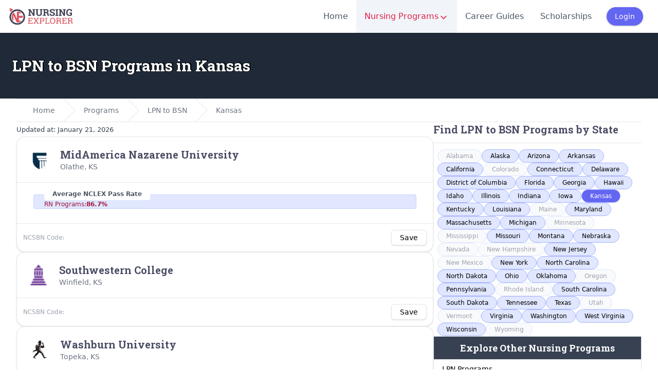

--- FILE ---
content_type: text/html; charset=utf-8
request_url: https://www.nursingexplorer.com/lpn-to-bsn/kansas
body_size: 8337
content:
<!DOCTYPE html>

<html lang="en">

<head>
  <meta charset="UTF-8" />

<meta name="viewport" content="width=device-width, initial-scale=1" />

<meta name="csrf-token" content="Ml69IQ6BRrQRsmIE14FjAVz7uV8kimOvet1hdzxl">

<title>LPN to BSN Programs in Kansas</title>

  <meta name="description" content="" />


  <link rel="canonical" href="https://www.nursingexplorer.com/lpn-to-bsn/kansas" />


<meta name="impact-site-verification" value="d21b9874-a4a3-4114-a85f-0b3b008a1cf0" />
<meta name="google-site-verification" content="FyTfWVi6hycpL9KAZS3iqllJiSPVFdTxCsVZr3EoVVo" />

<link rel="apple-touch-icon" sizes="180x180" href="/favicon/apple-touch-icon.png" />
<link rel="icon" type="image/png" sizes="32x32" href="/favicon/favicon-32x32.png" />
<link rel="icon" type="image/png" sizes="16x16" href="/favicon/favicon-16x16.png" />
<link rel="icon" type="image/svg+xml" href="/favicon/favicon.ico" />
<link rel="shortcut icon" href="/favicon/favicon.ico">
<link rel="manifest" href="/favicon/site.webmanifest" />
<meta name="msapplication-TileColor" content="#da532c" />
<meta name="theme-color" content="#ffffff" />
<meta name="mobile-web-app-capable" content="yes">

  <meta property="og:title" content="LPN to BSN Programs in Kansas" />
  <meta property="og:type" content="website" />
  <meta property="og:site_name" content="NursingExplorer" />
  <meta property="og:locale" content="en_US" />
  <meta property="fb:app_id" content="382430558495908" />

  <meta property="og:description" content="" />

  <meta property="og:url" content="https://www.nursingexplorer.com/lpn-to-bsn/kansas" />




  <meta name="twitter:title" content="LPN to BSN Programs in Kansas" />
  <meta name="twitter:site" content="@nursingexplorer" />

  <meta name="twitter:description" content="" />


<link rel="preload" as="style" href="https://www.nursingexplorer.com/build/assets/app-CfQYDv7g.css" /><link rel="preload" as="style" href="https://www.nursingexplorer.com/build/assets/tippy-BHH8rdGj.css" /><link rel="preload" as="style" href="https://www.nursingexplorer.com/build/assets/app-VPrDSsfO.css" /><link rel="modulepreload" as="script" href="https://www.nursingexplorer.com/build/assets/app-Dx4GhNDx.js" /><link rel="modulepreload" as="script" href="https://www.nursingexplorer.com/build/assets/tippy-Bs44mG4a.js" /><link rel="stylesheet" href="https://www.nursingexplorer.com/build/assets/app-CfQYDv7g.css" data-navigate-track="reload" /><link rel="stylesheet" href="https://www.nursingexplorer.com/build/assets/tippy-BHH8rdGj.css" data-navigate-track="reload" /><link rel="stylesheet" href="https://www.nursingexplorer.com/build/assets/app-VPrDSsfO.css" data-navigate-track="reload" /><script type="module" src="https://www.nursingexplorer.com/build/assets/app-Dx4GhNDx.js" data-navigate-track="reload"></script>
  <!-- Google tag (gtag.js) -->
<script async src="https://www.googletagmanager.com/gtag/js?id=G-PW68V8XD31"></script>
<script>
  window.dataLayer = window.dataLayer || [];

  function gtag() {
    dataLayer.push(arguments);
  }
  gtag('js', new Date());

  gtag('config', 'G-PW68V8XD31');
</script>
  <script defer data-domain="nursingexplorer.com"
  src="https://track.mapopia.com/js/script.file-downloads.hash.outbound-links.pageview-props.revenue.tagged-events.js">
</script>
<script>
  window.plausible = window.plausible || function() {
    (window.plausible.q = window.plausible.q || []).push(arguments)
  }
</script>
      <script async src="https://pagead2.googlesyndication.com/pagead/js/adsbygoogle.js?client=ca-pub-0309679384139834"
      crossorigin="anonymous"></script>
    <script type="text/javascript">
  (function(c, l, a, r, i, t, y) {
    c[a] = c[a] || function() {
      (c[a].q = c[a].q || []).push(arguments)
    };
    t = l.createElement(r);
    t.async = 1;
    t.src = "https://www.clarity.ms/tag/" + i;
    y = l.getElementsByTagName(r)[0];
    y.parentNode.insertBefore(t, y);
  })(window, document, "clarity", "script", "na92g18sz6");
</script>



<link href="https://cdn.jsdelivr.net/npm/pace-js@latest/pace-theme-default.min.css" rel="stylesheet" />
<script src="https://cdn.jsdelivr.net/npm/pace-js@latest/pace.min.js"></script>

<script type="text/javascript" src="https://www.esyoh.com/clients/js/widget.js?ver=3.0.0" id="esyoh-widget-js"></script>
  <style>
    .alignleft {
      float: left;
      margin: 1.5em;
    }

    .alignright {
      float: right;
      margin: 1.5em;
    }

    .aligncenter {
      display: block;
      margin-left: auto;
      margin-right: auto;
    }
  </style>
</head>


<body x-data="appData()" x-on:scroll.window="showBackToTop = window.pageYOffset >= 1000" class="font-sans">
  <nav class="bg-white w-full shadow fixed z-20" x-data="{ mobileMenuOpen: false }" @keydown.escape.prevent.stop="mobileMenuOpen=false">
  <div class="px-2">
    <div class="flex justify-between items-center h-16 mx-2">
      <a href="/">
        <img src="/img/logo.png" class="w-32 lazyload blur-up" />
      </a>
      <ul class="hidden lg:flex font-medium text-gray-600 h-full items-center">
        <li class="h-full"><a
            class="hover:text-rose-600 hover:bg-slate-100 h-full px-4 items-center flex
          
          "
            href="/">Home</a></li>
        <li x-data="{
            open: false,
            toggle() {
                this.open = !this.open
            },
            close(focusAfter) {
                this.open = false
                focusAfter && focusAfter.focus()
            }
        }" @keydown.escape.prevent.stop="close($refs.button)" class="h-full">
          <button x-ref="button" @click="open = !open" type="button" :aria-expanded="open"
            aria-controls="programs-menu"
            class="hover:text-rose-600 hover:bg-slate-100 h-full px-4 items-center flex
          text-rose-600 bg-slate-100
          ">
            <span class="flex w-full h-full gap-1 items-center">
              Nursing Programs
              <svg class="w-5 h-5 mt-1" xmlns="http://www.w3.org/2000/svg" width="24" height="24" viewBox="0 0 24 24"
  fill="none" stroke="currentColor" stroke-width="2" stroke-linecap="round" stroke-linejoin="round">
  <path d="m6 9 6 6 6-6" />
</svg>
            </span>
          </button>

          <div x-show="open" x-transition @click.outside="close($refs.button)" style="display:none;" id="programs-menu"
            class="absolute left-0 bg-white w-full min-h-96 shadow-md">
            <div class="max-w-7xl mx-auto py-6 px-4 sm:px-6 lg:pt-10 lg:pb-20 lg:px-8">

              <div class="text-sm text-gray-600 font-normal pb-6">
                Nursing Explorer provides a wide range of tools and resources to help you find the nursing program that
                best fits your needs. You can explore our database of programs by state or program type, search for a
                school by name, or use our proximity search tool to discover programs near your location.
              </div>

              <div class="flex gap-10">

                <div class="w-full sm:w-1/2 md:w-1/4">

                  <h4 class="text-lg font-medium tracking-wide text-gray-500 border-b-4 border-gray-200 pb-1.5 mb-2">
                    Entry Level Programs
                  </h4>

                  <ul class="flex flex-col text-sm font-medium text-gray-900 divide-y divide-gray-200 divide-dotted"
                    role="list">
                    <li><a class="flex p-1.5 items-center hover:bg-indigo-50 text-indigo-600" href="/lpn">LPN
                        Programs</a></li>
                    <li><a class="flex p-1.5 items-center hover:bg-indigo-50 text-indigo-600" href="/adn">ADN
                        Programs</a></li>
                    <li><a class="flex p-1.5 items-center hover:bg-indigo-50 text-indigo-600" href="/diploma">Diploma
                        Programs</a></li>
                    <li><a class="flex p-1.5 items-center hover:bg-indigo-50 text-indigo-600" href="/bsn">BSN
                        Programs</a></li>
                    <li><a class="flex p-1.5 items-center hover:bg-indigo-50 text-indigo-600"
                        href="/accelerated-bsn">Accelerated BSN</a></li>
                    <li><a class="flex p-1.5 items-center hover:bg-indigo-50 text-indigo-600"
                        href="/accelerated-msn">Direct Entry MSN</a></li>
                  </ul>
                </div>
                <div class="w-full sm:w-1/2 md:w-1/4 flex flex-col gap-6">

                  <div>
                    <h4 class="text-lg font-medium tracking-wide text-gray-500 border-b-4 border-gray-200 pb-1.5 mb-2">
                      Bridge Programs
                    </h4>

                    <ul class="flex flex-col text-sm font-medium text-gray-900 divide-y divide-gray-200 divide-dotted"
                      role="list">
                      <li><a class="flex p-1.5 items-center hover:bg-indigo-50 text-indigo-600" href="/lpn-to-adn">LPN
                          to ADN Programs</a></li>
                      <li><a class="flex p-1.5 items-center hover:bg-indigo-50 text-indigo-600" href="/lpn-to-bsn">LPN
                          to BSN Programs</a></li>
                      <li><a class="flex p-1.5 items-center hover:bg-indigo-50 text-indigo-600" href="/rn-to-bsn">RN to
                          BSN Programs</a></li>
                    </ul>
                  </div>

                  <div>
                    <h4 class="text-lg font-medium tracking-wide text-gray-500 border-b-4 border-gray-200 pb-1.5 mb-2">
                      Graduate Programs
                    </h4>

                    <ul class="flex flex-col text-sm font-medium text-gray-900 divide-y divide-gray-200 divide-dotted"
                      role="list">
                      <li><a class="flex p-1.5 items-center hover:bg-indigo-50 text-indigo-600" href="/masters">MSN
                          &amp; RN to MSN Programs</a></li>
                      <li><a class="flex p-1.5 items-center hover:bg-indigo-50 text-indigo-600" href="/doctoral">DNP
                          &amp; PhD Programs</a></li>
                    </ul>
                  </div>

                </div>
                <div class="w-full sm:w-1/2 md:w-1/4">

                  <div>
                    <h4 class="text-lg font-medium tracking-wide text-gray-500 border-b-4 border-gray-200 pb-1.5 mb-2">
                      Nursing Schools Search
                    </h4>

                    <ul class="flex flex-col text-sm font-medium text-gray-900 divide-y divide-gray-200 divide-dotted"
                      role="list">
                      <li><a class="flex p-1.5 items-center hover:bg-indigo-50 text-indigo-600" href="/schools">Search
                          by School Name</a></li>
                      <li><a class="flex p-1.5 items-center hover:bg-indigo-50 text-indigo-600" href="/states">Find
                          Schools by State</a></li>
                      <li><a class="flex p-1.5 items-center hover:bg-indigo-50 text-indigo-600" href="/programs">
                          Nursing Programs Near Me
                        </a></li>
                    </ul>
                  </div>

                </div>
              </div>

            </div>
          </div>

        </li>
        <li class="h-full"><a
            class="hover:text-rose-600 hover:bg-slate-100 h-full px-4 items-center flex
          
          "
            href="/careers">Career Guides</a>
        </li>
        <li class="h-full"><a
            class="hover:text-rose-600 hover:bg-slate-100 h-full px-4 items-center flex
          
          "
            href="/scholarships">Scholarships</a>
        </li>

                  <a class="font-medium text-sm border shadow rounded-full bg-indigo-500 text-white px-4 py-2 mx-3 flex items-center justify-center"
            href="/login">
            Login
          </a>
        
      </ul>
      <div class="flex items-center lg:hidden">

                  <a class="font-medium text-sm border shadow rounded-full bg-indigo-500 text-white px-4 py-2 mx-3 flex items-center justify-center"
            href="/login">
            Login
          </a>
        
        <button class=" hover:bg-gray-200 rounded-full w-10 h-10 hidden">
          <svg class="w-6 h-6" xmlns="http://www.w3.org/2000/svg" width="24" height="24" viewBox="0 0 24 24"
  fill="none" stroke="currentColor" stroke-width="2" stroke-linecap="round" stroke-linejoin="round">
  <circle cx="11" cy="11" r="8" />
  <path d="m21 21-4.3-4.3" />
</svg>
        </button>

        <button class="hover:bg-gray-200 rounded-full w-10 h-10 flex justify-center items-center"
          :aria-expanded="mobileMenuOpen" aria-controls="mobile-menu"
          @keydown.escape.prevent.stop="mobileMenuOpen = false" @click="mobileMenuOpen = ! mobileMenuOpen">
          <span x-show="!mobileMenuOpen">
            <svg class="w-6 h-6" xmlns="http://www.w3.org/2000/svg" width="24" height="24" viewBox="0 0 24 24"
  fill="none" stroke="currentColor" stroke-width="2" stroke-linecap="round" stroke-linejoin="round">
  <line x1="4" x2="20" y1="12" y2="12" />
  <line x1="4" x2="20" y1="6" y2="6" />
  <line x1="4" x2="20" y1="18" y2="18" />
</svg>
          </span>
          <span x-show="mobileMenuOpen">
            <svg class="w-6 h-6" xmlns="http://www.w3.org/2000/svg" width="24" height="24" viewBox="0 0 24 24"
  fill="none" stroke="currentColor" stroke-width="2" stroke-linecap="round" stroke-linejoin="round">
  <path d="M18 6 6 18" />
  <path d="m6 6 12 12" />
</svg>
          </span>
        </button>


      </div>
    </div>
    <div class="absolute inset-x-0 top-16 bg-white shadow-lg z-20 pt-4 overflow-y-scroll h-screen" style="display: none"
  x-show="mobileMenuOpen" @click.outside="mobileMenuOpen = false" id="mobile-menu">
  <ul role="list" class="divide-y divide-gray-200 h-full mb-64">
    <li>
      <a href="/" class="text-gray-900 flex items-center gap-2 px-6 py-3 text-sm font-medium">
        <svg class=" w-5 h-5 text-gray-400" xmlns="http://www.w3.org/2000/svg" width="24" height="24" viewBox="0 0 24 24"
  fill="none" stroke="currentColor" stroke-width="2" stroke-linecap="round" stroke-linejoin="round">
  <path d="m3 9 9-7 9 7v11a2 2 0 0 1-2 2H5a2 2 0 0 1-2-2z" />
  <polyline points="9 22 9 12 15 12 15 22" />
</svg>
        Home
      </a>
    </li>
    <li>
      <a href="/careers" class="text-gray-900 flex items-center gap-2 px-6 py-3 text-sm font-medium">
        <svg class=" w-5 h-5 text-gray-400" xmlns="http://www.w3.org/2000/svg" width="24" height="24" viewBox="0 0 24 24"
  fill="none" stroke="currentColor" stroke-width="2" stroke-linecap="round" stroke-linejoin="round">
  <path d="M12 11v4" />
  <path d="M14 13h-4" />
  <path d="M16 6V4a2 2 0 0 0-2-2h-4a2 2 0 0 0-2 2v2" />
  <path d="M18 6v14" />
  <path d="M6 6v14" />
  <rect width="20" height="14" x="2" y="6" rx="2" />
</svg>
        Careers Guides
      </a>
    </li>
    <li>
      <a href="/scholarships" class="text-gray-900 flex items-center gap-2 px-6 py-3 text-sm font-medium">
        <svg class=" w-5 h-5 text-gray-400" xmlns="http://www.w3.org/2000/svg" width="24" height="24" viewBox="0 0 24 24"
  fill="none" stroke="currentColor" stroke-width="2" stroke-linecap="round" stroke-linejoin="round">
  <path
    d="M3.85 8.62a4 4 0 0 1 4.78-4.77 4 4 0 0 1 6.74 0 4 4 0 0 1 4.78 4.78 4 4 0 0 1 0 6.74 4 4 0 0 1-4.77 4.78 4 4 0 0 1-6.75 0 4 4 0 0 1-4.78-4.77 4 4 0 0 1 0-6.76Z" />
  <path d="M16 8h-6a2 2 0 1 0 0 4h4a2 2 0 1 1 0 4H8" />
  <path d="M12 18V6" />
</svg>
        Scholarships Search
      </a>
    </li>
    <li>
      <a href="/nclex" class="text-gray-900 flex items-center gap-2 px-6 py-3 text-sm font-medium">
        <svg class=" w-5 h-5 text-gray-400" xmlns="http://www.w3.org/2000/svg" width="24" height="24" viewBox="0 0 24 24"
  fill="none" stroke="currentColor" stroke-width="2" stroke-linecap="round" stroke-linejoin="round">
  <path d="M8 3H2v15h7c1.7 0 3 1.3 3 3V7c0-2.2-1.8-4-4-4Z" />
  <path d="m16 12 2 2 4-4" />
  <path d="M22 6V3h-6c-2.2 0-4 1.8-4 4v14c0-1.7 1.3-3 3-3h7v-2.3" />
</svg>
        Nursing Exams
      </a>
    </li>
    <li>
      <a href="/programs" class="text-gray-900 flex items-center gap-2 px-6 py-3 text-sm font-medium">
        <svg xmlns="http://www.w3.org/2000/svg" width="24" height="24" viewBox="0 0 24 24" fill="none" stroke="currentColor"
  stroke-width="2" stroke-linecap="round" stroke-linejoin="round" class=" w-5 h-5 text-gray-400">
  <path
    d="M21.42 10.922a1 1 0 0 0-.019-1.838L12.83 5.18a2 2 0 0 0-1.66 0L2.6 9.08a1 1 0 0 0 0 1.832l8.57 3.908a2 2 0 0 0 1.66 0z" />
  <path d="M22 10v6" />
  <path d="M6 12.5V16a6 3 0 0 0 12 0v-3.5" />
</svg>
        Find Programs Near You
      </a>
    </li>
    <li>
      <a href="/schools" class="text-gray-900 flex items-center gap-2 px-6 py-3 text-sm font-medium">
        <svg class=" w-5 h-5 text-gray-400" xmlns="http://www.w3.org/2000/svg" width="24" height="24" viewBox="0 0 24 24"
  fill="none" stroke="currentColor" stroke-width="2" stroke-linecap="round" stroke-linejoin="round">
  <circle cx="12" cy="10" r="1" />
  <path d="M22 20V8h-4l-6-4-6 4H2v12a2 2 0 0 0 2 2h16a2 2 0 0 0 2-2" />
  <path d="M6 17v.01" />
  <path d="M6 13v.01" />
  <path d="M18 17v.01" />
  <path d="M18 13v.01" />
  <path d="M14 22v-5a2 2 0 0 0-2-2a2 2 0 0 0-2 2v5" />
</svg>
        Find Schools by Name
      </a>
    </li>
    <li>
      <div class="flex flex-col gap-4 p-3">
        <div class="w-full">

          <h4 class="text-sm font-medium tracking-wide bg-indigo-50 p-3 mb-2 text-gray-500 uppercase">
            Entry Level Programs
          </h4>

          <ul class="flex flex-col gap-1 text-sm font-medium text-gray-900" role="list">
            <li class="h-10"><a class="flex p-3 items-center hover:bg-indigo-50 transition ease-in-out duration-150"
                href="/lpn">LPN Programs</a></li>
            <li class="h-10"><a class="flex p-3 items-center hover:bg-indigo-50 transition ease-in-out duration-150"
                href="/adn">ADN Programs</a></li>
            <li class="h-10"><a class="flex p-3 items-center hover:bg-indigo-50 transition ease-in-out duration-150"
                href="/diploma">Diploma Programs</a></li>
            <li class="h-10"><a class="flex p-3 items-center hover:bg-indigo-50 transition ease-in-out duration-150"
                href="/bsn">BSN Programs</a></li>
            <li class="h-10"><a class="flex p-3 items-center hover:bg-indigo-50 transition ease-in-out duration-150"
                href="/accelerated-bsn">Accelerated BSN</a></li>
            <li class="h-10"><a class="flex p-3 items-center hover:bg-indigo-50 transition ease-in-out duration-150"
                href="/accelerated-msn">Direct Entry MSN</a></li>
          </ul>
        </div>
        <div class="w-full">

          <h4 class="text-sm font-medium tracking-wide bg-indigo-50 p-3 mb-2 text-gray-500 uppercase">
            Bridge Programs
          </h4>

          <ul class="flex flex-col gap-1 text-sm font-medium text-gray-900" role="list">
            <li class="h-10"><a class="flex p-3 items-center hover:bg-indigo-50 transition ease-in-out duration-150"
                href="/lpn-to-adn">LPN to ADN Programs</a></li>
            <li class="h-10"><a class="flex p-3 items-center hover:bg-indigo-50 transition ease-in-out duration-150"
                href="/lpn-to-bsn">LPN to BSN Programs</a></li>
            <li class="h-10"><a class="flex p-3 items-center hover:bg-indigo-50 transition ease-in-out duration-150"
                href="/rn-to-bsn">RN to BSN Programs</a></li>
          </ul>

        </div>
        <div class="w-full">

          <h4 class="text-sm font-medium tracking-wide bg-indigo-50 p-3 mb-2 text-gray-500 uppercase">
            Graduate Programs
          </h4>

          <ul class="flex flex-col gap-1 text-sm font-medium text-gray-900" role="list">
            <li class="h-10"><a class="flex p-3 items-center hover:bg-indigo-50 transition ease-in-out duration-150"
                href="/masters">MSN &amp; RN to MSN Programs</a></li>
            <li class="h-10"><a class="flex p-3 items-center hover:bg-indigo-50 transition ease-in-out duration-150"
                href="/doctoral">DNP &amp; PhD Programs</a></li>
          </ul>

        </div>
      </div>

    </li>
  </ul>
</div>
  </div>
</nav>
  <div class="pt-16">
      <div class="h-32 w-full bg-gray-800">
    <div class="max-w-7xl mx-auto py-6 sm:px-6 justify-left flex items-center h-full p-6">
      <h1 class="text-3xl font-bold text-white text-center txt-shadow">LPN to BSN Programs in Kansas</h1>
          </div>
  </div>
  <div class="max-w-7xl mx-auto px-4 sm:px-6 lg:pb-20 lg:px-8 flex flex-col gap-4">
    <div class="w-full">
      <nav class="bg-white border-y border-gray-200 lg:flex hidden" aria-label="Breadcrumb">
  <ol role="list" class="max-w-screen-xl w-full mx-auto px-4 flex space-x-4 sm:px-6 lg:px-8">
    <li class="flex">
      <div class="flex items-center">
        <a href="/" class="text-sm font-medium text-gray-500 hover:text-gray-700">
          Home
        </a>
      </div>
    </li>

          <li class="flex">
        <div class="flex items-center">
          <svg class="flex-shrink-0 w-6 h-full text-gray-200" viewBox="0 0 24 44" preserveAspectRatio="none"
            fill="currentColor" xmlns="http://www.w3.org/2000/svg" aria-hidden="true">
            <path d="M.293 0l22 22-22 22h1.414l22-22-22-22H.293z" />
          </svg>
          <a href="/programs" class="ml-4 text-sm font-medium text-gray-500 hover:text-gray-700">
            Programs
          </a>
        </div>
      </li>
          <li class="flex">
        <div class="flex items-center">
          <svg class="flex-shrink-0 w-6 h-full text-gray-200" viewBox="0 0 24 44" preserveAspectRatio="none"
            fill="currentColor" xmlns="http://www.w3.org/2000/svg" aria-hidden="true">
            <path d="M.293 0l22 22-22 22h1.414l22-22-22-22H.293z" />
          </svg>
          <a href="/lpn-to-bsn" class="ml-4 text-sm font-medium text-gray-500 hover:text-gray-700">
            LPN to BSN
          </a>
        </div>
      </li>
          <li class="flex">
        <div class="flex items-center">
          <svg class="flex-shrink-0 w-6 h-full text-gray-200" viewBox="0 0 24 44" preserveAspectRatio="none"
            fill="currentColor" xmlns="http://www.w3.org/2000/svg" aria-hidden="true">
            <path d="M.293 0l22 22-22 22h1.414l22-22-22-22H.293z" />
          </svg>
          <a href="/lpn-to-bsn/kansas" class="ml-4 text-sm font-medium text-gray-500 hover:text-gray-700">
            Kansas
          </a>
        </div>
      </li>
    
  </ol>
</nav>
      <div class="esy_widget_container"></div>
<script data-cfasync="false" type="text/javascript">
  document.addEventListener("DOMContentLoaded", function(event) {
    ESY.Widget({
      domain_id: 'nursingexplorer.com',
      widget_id: 873565
    });
  });
</script>
    </div>

    <div class="flex gap-4 lg:flex-row flex-col">

      <div class="w-full lg:w-8/12 flex flex-col gap-8">

        <div class="prose max-w-none">
                      <small>Updated at: January 21, 2026</small>
                    
        </div>

        <div class="flex flex-col gap-8">
                      <div class="w-full bg-white border rounded-2xl shadow hover:shadow-md transition duration-300 divide divide-y">

  <div class="flex items-center gap-2 p-2 px-6">
    <img src="/img/lqip.jpg" data-src="https://assets.nursingexplorer.com/logos/1146.webp" alt="MidAmerica Nazarene University"
      class="h-10 w-10 lazyload blur-up" />
    <div class="w-full flex flex-col p-5 py-3">
      <a href="https://www.nursingexplorer.com/schools/mnu">
        <h2 class="text-xl">
          MidAmerica Nazarene University
                  </h2>
      </a>
      <span class="text-sm text-gray-500">Olathe, KS</span>
    </div>
  </div>

      <div class="px-8 py-3 prose prose-h4:mt-0 max-w-none flex flex-col gap-3 text-[0.9em]">
              
                  <fieldset class="text-xs bg-indigo-100 border border-indigo-200 px-5 py-0 mb-4 rounded">
            <legend class="font-semibold text-gray-600 bg-white px-4 pb-1 pt-0.5 rounded"> Average NCLEX Pass Rate
            </legend>
            <ul class="list-none">
                                            <li class="text-rose-800 flex gap-3 items-center">
                  RN Programs:
                  <strong>86.7%</strong>
                </li>
                          </ul>
          </fieldset>
        
                  </div>
  
  <div class="p-3 flex w-full justify-between items-center">
    <div class="text-xs text-gray-400">
      <span>NCSBN Code: </span>
          </div>
    <button @click="goToLoginPage()" type="button"
    class="save_button shadow rounded-md font-medium bg-white px-4 py-1 text-sm flex-none hover:bg-indigo-500 hover:text-white border">
    Save
  </button>
  </div>

</div>
                      <div class="w-full bg-white border rounded-2xl shadow hover:shadow-md transition duration-300 divide divide-y">

  <div class="flex items-center gap-2 p-2 px-6">
    <img src="/img/lqip.jpg" data-src="https://assets.nursingexplorer.com/logos/155900.png" alt="Southwestern College"
      class="h-10 w-10 lazyload blur-up" />
    <div class="w-full flex flex-col p-5 py-3">
      <a href="https://www.nursingexplorer.com/schools/southwestern-college-winfield">
        <h2 class="text-xl">
          Southwestern College
                  </h2>
      </a>
      <span class="text-sm text-gray-500">Winfield, KS</span>
    </div>
  </div>

  
  <div class="p-3 flex w-full justify-between items-center">
    <div class="text-xs text-gray-400">
      <span>NCSBN Code: </span>
          </div>
    <button @click="goToLoginPage()" type="button"
    class="save_button shadow rounded-md font-medium bg-white px-4 py-1 text-sm flex-none hover:bg-indigo-500 hover:text-white border">
    Save
  </button>
  </div>

</div>
                      <div class="w-full bg-white border rounded-2xl shadow hover:shadow-md transition duration-300 divide divide-y">

  <div class="flex items-center gap-2 p-2 px-6">
    <img src="/img/lqip.jpg" data-src="https://assets.nursingexplorer.com/logos/156082.jpeg" alt="Washburn University"
      class="h-10 w-10 lazyload blur-up" />
    <div class="w-full flex flex-col p-5 py-3">
      <a href="https://www.nursingexplorer.com/schools/washburn-university">
        <h2 class="text-xl">
          Washburn University
                  </h2>
      </a>
      <span class="text-sm text-gray-500">Topeka, KS</span>
    </div>
  </div>

      <div class="px-8 py-3 prose prose-h4:mt-0 max-w-none flex flex-col gap-3 text-[0.9em]">
              
                  <fieldset class="text-xs bg-indigo-100 border border-indigo-200 px-5 py-0 mb-4 rounded">
            <legend class="font-semibold text-gray-600 bg-white px-4 pb-1 pt-0.5 rounded"> Average NCLEX Pass Rate
            </legend>
            <ul class="list-none">
                                            <li class="text-rose-800 flex gap-3 items-center">
                  RN Programs:
                  <strong>90.0%</strong>
                </li>
                          </ul>
          </fieldset>
        
                  </div>
  
  <div class="p-3 flex w-full justify-between items-center">
    <div class="text-xs text-gray-400">
      <span>NCSBN Code: </span>
          </div>
    <button @click="goToLoginPage()" type="button"
    class="save_button shadow rounded-md font-medium bg-white px-4 py-1 text-sm flex-none hover:bg-indigo-500 hover:text-white border">
    Save
  </button>
  </div>

</div>
                      <div class="w-full bg-white border rounded-2xl shadow hover:shadow-md transition duration-300 divide divide-y">

  <div class="flex items-center gap-2 p-2 px-6">
    <img src="/img/lqip.jpg" data-src="https://assets.nursingexplorer.com/logos/1358.webp" alt="Wichita State University"
      class="h-10 w-10 lazyload blur-up" />
    <div class="w-full flex flex-col p-5 py-3">
      <a href="https://www.nursingexplorer.com/schools/wichita-state-university">
        <h2 class="text-xl">
          Wichita State University
                  </h2>
      </a>
      <span class="text-sm text-gray-500">Wichita, KS</span>
    </div>
  </div>

      <div class="px-8 py-3 prose prose-h4:mt-0 max-w-none flex flex-col gap-3 text-[0.9em]">
              
                  <fieldset class="text-xs bg-indigo-100 border border-indigo-200 px-5 py-0 mb-4 rounded">
            <legend class="font-semibold text-gray-600 bg-white px-4 pb-1 pt-0.5 rounded"> Average NCLEX Pass Rate
            </legend>
            <ul class="list-none">
                                            <li class="text-rose-800 flex gap-3 items-center">
                  RN Programs:
                  <strong>91.0%</strong>
                </li>
                          </ul>
          </fieldset>
        
                  </div>
  
  <div class="p-3 flex w-full justify-between items-center">
    <div class="text-xs text-gray-400">
      <span>NCSBN Code: </span>
          </div>
    <button @click="goToLoginPage()" type="button"
    class="save_button shadow rounded-md font-medium bg-white px-4 py-1 text-sm flex-none hover:bg-indigo-500 hover:text-white border">
    Save
  </button>
  </div>

</div>
                    
        </div>

        <div id="closed_schools">
          <form x-init x-target="closed_schools" method="get" action="/lpn-to-bsn/kansas/closed">
            <button
              class="w-full bg-white text-gray-500 rounded-full p-3 font-semibold border-2 border-transparent hover:border-indigo-700">
              View closed schools and programs
            </button>
          </form>
        </div>

      </div>

      <div class="w-full lg:w-4/12">
        <div class="flex flex-col gap-10">
          <div>
  <h3 class="text-xl">Find LPN to BSN Programs by State</h3>
  <hr class="my-3">
  <div class="flex gap-2 flex-wrap px-2">
                  <span class="bg-gray-50 text-gray-400 border border-indigo-100 p-1 px-4 font-medium text-xs rounded-full cursor-default">
          Alabama
        </span>
                        <a href="/lpn-to-bsn/alaska" class="bg-indigo-100 border border-indigo-300 p-1 px-4 font-medium text-xs rounded-full hover:text-white hover:bg-indigo-500">
          Alaska
        </a>
                        <a href="/lpn-to-bsn/arizona" class="bg-indigo-100 border border-indigo-300 p-1 px-4 font-medium text-xs rounded-full hover:text-white hover:bg-indigo-500">
          Arizona
        </a>
                        <a href="/lpn-to-bsn/arkansas" class="bg-indigo-100 border border-indigo-300 p-1 px-4 font-medium text-xs rounded-full hover:text-white hover:bg-indigo-500">
          Arkansas
        </a>
                        <a href="/lpn-to-bsn/california" class="bg-indigo-100 border border-indigo-300 p-1 px-4 font-medium text-xs rounded-full hover:text-white hover:bg-indigo-500">
          California
        </a>
                        <span class="bg-gray-50 text-gray-400 border border-indigo-100 p-1 px-4 font-medium text-xs rounded-full cursor-default">
          Colorado
        </span>
                        <a href="/lpn-to-bsn/connecticut" class="bg-indigo-100 border border-indigo-300 p-1 px-4 font-medium text-xs rounded-full hover:text-white hover:bg-indigo-500">
          Connecticut
        </a>
                        <a href="/lpn-to-bsn/delaware" class="bg-indigo-100 border border-indigo-300 p-1 px-4 font-medium text-xs rounded-full hover:text-white hover:bg-indigo-500">
          Delaware
        </a>
                        <a href="/lpn-to-bsn/district-of-columbia" class="bg-indigo-100 border border-indigo-300 p-1 px-4 font-medium text-xs rounded-full hover:text-white hover:bg-indigo-500">
          District of Columbia
        </a>
                        <a href="/lpn-to-bsn/florida" class="bg-indigo-100 border border-indigo-300 p-1 px-4 font-medium text-xs rounded-full hover:text-white hover:bg-indigo-500">
          Florida
        </a>
                        <a href="/lpn-to-bsn/georgia" class="bg-indigo-100 border border-indigo-300 p-1 px-4 font-medium text-xs rounded-full hover:text-white hover:bg-indigo-500">
          Georgia
        </a>
                        <a href="/lpn-to-bsn/hawaii" class="bg-indigo-100 border border-indigo-300 p-1 px-4 font-medium text-xs rounded-full hover:text-white hover:bg-indigo-500">
          Hawaii
        </a>
                        <a href="/lpn-to-bsn/idaho" class="bg-indigo-100 border border-indigo-300 p-1 px-4 font-medium text-xs rounded-full hover:text-white hover:bg-indigo-500">
          Idaho
        </a>
                        <a href="/lpn-to-bsn/illinois" class="bg-indigo-100 border border-indigo-300 p-1 px-4 font-medium text-xs rounded-full hover:text-white hover:bg-indigo-500">
          Illinois
        </a>
                        <a href="/lpn-to-bsn/indiana" class="bg-indigo-100 border border-indigo-300 p-1 px-4 font-medium text-xs rounded-full hover:text-white hover:bg-indigo-500">
          Indiana
        </a>
                        <a href="/lpn-to-bsn/iowa" class="bg-indigo-100 border border-indigo-300 p-1 px-4 font-medium text-xs rounded-full hover:text-white hover:bg-indigo-500">
          Iowa
        </a>
                        <a href="/lpn-to-bsn/kansas" class="bg-indigo-100 border border-indigo-300 p-1 px-4 font-medium text-xs rounded-full hover:text-white hover:bg-indigo-500 bg-indigo-500 text-white">
          Kansas
        </a>
                        <a href="/lpn-to-bsn/kentucky" class="bg-indigo-100 border border-indigo-300 p-1 px-4 font-medium text-xs rounded-full hover:text-white hover:bg-indigo-500">
          Kentucky
        </a>
                        <a href="/lpn-to-bsn/louisiana" class="bg-indigo-100 border border-indigo-300 p-1 px-4 font-medium text-xs rounded-full hover:text-white hover:bg-indigo-500">
          Louisiana
        </a>
                        <span class="bg-gray-50 text-gray-400 border border-indigo-100 p-1 px-4 font-medium text-xs rounded-full cursor-default">
          Maine
        </span>
                        <a href="/lpn-to-bsn/maryland" class="bg-indigo-100 border border-indigo-300 p-1 px-4 font-medium text-xs rounded-full hover:text-white hover:bg-indigo-500">
          Maryland
        </a>
                        <a href="/lpn-to-bsn/massachusetts" class="bg-indigo-100 border border-indigo-300 p-1 px-4 font-medium text-xs rounded-full hover:text-white hover:bg-indigo-500">
          Massachusetts
        </a>
                        <a href="/lpn-to-bsn/michigan" class="bg-indigo-100 border border-indigo-300 p-1 px-4 font-medium text-xs rounded-full hover:text-white hover:bg-indigo-500">
          Michigan
        </a>
                        <span class="bg-gray-50 text-gray-400 border border-indigo-100 p-1 px-4 font-medium text-xs rounded-full cursor-default">
          Minnesota
        </span>
                        <span class="bg-gray-50 text-gray-400 border border-indigo-100 p-1 px-4 font-medium text-xs rounded-full cursor-default">
          Mississippi
        </span>
                        <a href="/lpn-to-bsn/missouri" class="bg-indigo-100 border border-indigo-300 p-1 px-4 font-medium text-xs rounded-full hover:text-white hover:bg-indigo-500">
          Missouri
        </a>
                        <a href="/lpn-to-bsn/montana" class="bg-indigo-100 border border-indigo-300 p-1 px-4 font-medium text-xs rounded-full hover:text-white hover:bg-indigo-500">
          Montana
        </a>
                        <a href="/lpn-to-bsn/nebraska" class="bg-indigo-100 border border-indigo-300 p-1 px-4 font-medium text-xs rounded-full hover:text-white hover:bg-indigo-500">
          Nebraska
        </a>
                        <span class="bg-gray-50 text-gray-400 border border-indigo-100 p-1 px-4 font-medium text-xs rounded-full cursor-default">
          Nevada
        </span>
                        <span class="bg-gray-50 text-gray-400 border border-indigo-100 p-1 px-4 font-medium text-xs rounded-full cursor-default">
          New Hampshire
        </span>
                        <a href="/lpn-to-bsn/new-jersey" class="bg-indigo-100 border border-indigo-300 p-1 px-4 font-medium text-xs rounded-full hover:text-white hover:bg-indigo-500">
          New Jersey
        </a>
                        <span class="bg-gray-50 text-gray-400 border border-indigo-100 p-1 px-4 font-medium text-xs rounded-full cursor-default">
          New Mexico
        </span>
                        <a href="/lpn-to-bsn/new-york" class="bg-indigo-100 border border-indigo-300 p-1 px-4 font-medium text-xs rounded-full hover:text-white hover:bg-indigo-500">
          New York
        </a>
                        <a href="/lpn-to-bsn/north-carolina" class="bg-indigo-100 border border-indigo-300 p-1 px-4 font-medium text-xs rounded-full hover:text-white hover:bg-indigo-500">
          North Carolina
        </a>
                        <a href="/lpn-to-bsn/north-dakota" class="bg-indigo-100 border border-indigo-300 p-1 px-4 font-medium text-xs rounded-full hover:text-white hover:bg-indigo-500">
          North Dakota
        </a>
                        <a href="/lpn-to-bsn/ohio" class="bg-indigo-100 border border-indigo-300 p-1 px-4 font-medium text-xs rounded-full hover:text-white hover:bg-indigo-500">
          Ohio
        </a>
                        <a href="/lpn-to-bsn/oklahoma" class="bg-indigo-100 border border-indigo-300 p-1 px-4 font-medium text-xs rounded-full hover:text-white hover:bg-indigo-500">
          Oklahoma
        </a>
                        <span class="bg-gray-50 text-gray-400 border border-indigo-100 p-1 px-4 font-medium text-xs rounded-full cursor-default">
          Oregon
        </span>
                        <a href="/lpn-to-bsn/pennsylvania" class="bg-indigo-100 border border-indigo-300 p-1 px-4 font-medium text-xs rounded-full hover:text-white hover:bg-indigo-500">
          Pennsylvania
        </a>
                        <span class="bg-gray-50 text-gray-400 border border-indigo-100 p-1 px-4 font-medium text-xs rounded-full cursor-default">
          Rhode Island
        </span>
                        <a href="/lpn-to-bsn/south-carolina" class="bg-indigo-100 border border-indigo-300 p-1 px-4 font-medium text-xs rounded-full hover:text-white hover:bg-indigo-500">
          South Carolina
        </a>
                        <a href="/lpn-to-bsn/south-dakota" class="bg-indigo-100 border border-indigo-300 p-1 px-4 font-medium text-xs rounded-full hover:text-white hover:bg-indigo-500">
          South Dakota
        </a>
                        <a href="/lpn-to-bsn/tennessee" class="bg-indigo-100 border border-indigo-300 p-1 px-4 font-medium text-xs rounded-full hover:text-white hover:bg-indigo-500">
          Tennessee
        </a>
                        <a href="/lpn-to-bsn/texas" class="bg-indigo-100 border border-indigo-300 p-1 px-4 font-medium text-xs rounded-full hover:text-white hover:bg-indigo-500">
          Texas
        </a>
                        <span class="bg-gray-50 text-gray-400 border border-indigo-100 p-1 px-4 font-medium text-xs rounded-full cursor-default">
          Utah
        </span>
                        <span class="bg-gray-50 text-gray-400 border border-indigo-100 p-1 px-4 font-medium text-xs rounded-full cursor-default">
          Vermont
        </span>
                        <a href="/lpn-to-bsn/virginia" class="bg-indigo-100 border border-indigo-300 p-1 px-4 font-medium text-xs rounded-full hover:text-white hover:bg-indigo-500">
          Virginia
        </a>
                        <a href="/lpn-to-bsn/washington" class="bg-indigo-100 border border-indigo-300 p-1 px-4 font-medium text-xs rounded-full hover:text-white hover:bg-indigo-500">
          Washington
        </a>
                        <a href="/lpn-to-bsn/west-virginia" class="bg-indigo-100 border border-indigo-300 p-1 px-4 font-medium text-xs rounded-full hover:text-white hover:bg-indigo-500">
          West Virginia
        </a>
                        <a href="/lpn-to-bsn/wisconsin" class="bg-indigo-100 border border-indigo-300 p-1 px-4 font-medium text-xs rounded-full hover:text-white hover:bg-indigo-500">
          Wisconsin
        </a>
                        <span class="bg-gray-50 text-gray-400 border border-indigo-100 p-1 px-4 font-medium text-xs rounded-full cursor-default">
          Wyoming
        </span>
            </div>
</div>

          <ul role="list" class="divide-y divide-gray-200 text-sm font-medium border">

  <li class="flex w-full px-4 py-2 bg-gray-700 justify-center">
    <h3 class="text-lg text-white text-center">Explore Other Nursing Programs</h3>
  </li>

      <li class="flex w-full">
              <a href="/lpn" class="py-2 px-4 w-full hover:text-rose-600 hover:bg-indigo-50">
          LPN Programs
        </a>
      
    </li>
      <li class="flex w-full">
              <a href="/diploma" class="py-2 px-4 w-full hover:text-rose-600 hover:bg-indigo-50">
          Diploma Programs
        </a>
      
    </li>
      <li class="flex w-full">
              <a href="/adn" class="py-2 px-4 w-full hover:text-rose-600 hover:bg-indigo-50">
          ADN Programs
        </a>
      
    </li>
      <li class="flex w-full">
              <a href="/bsn" class="py-2 px-4 w-full hover:text-rose-600 hover:bg-indigo-50">
          BSN Programs
        </a>
      
    </li>
      <li class="flex w-full">
              <a href="/accelerated-bsn" class="py-2 px-4 w-full hover:text-rose-600 hover:bg-indigo-50">
          Accelerated BSN Programs
        </a>
      
    </li>
      <li class="flex w-full">
              <a href="/accelerated-msn" class="py-2 px-4 w-full hover:text-rose-600 hover:bg-indigo-50">
          Accelerated MSN Programs
        </a>
      
    </li>
      <li class="flex w-full">
              <a href="/lpn-to-adn" class="py-2 px-4 w-full hover:text-rose-600 hover:bg-indigo-50">
          LPN to ADN Programs
        </a>
      
    </li>
      <li class="flex w-full">
              <a href="#" class="py-2 px-4 w-full text-rose-600 bg-indigo-50 cursor-default">
          LPN to BSN Programs
        </a>
      
    </li>
      <li class="flex w-full">
              <a href="/rn-to-bsn" class="py-2 px-4 w-full hover:text-rose-600 hover:bg-indigo-50">
          RN to BSN Programs
        </a>
      
    </li>
      <li class="flex w-full">
              <a href="/masters" class="py-2 px-4 w-full hover:text-rose-600 hover:bg-indigo-50">
          MSN Programs
        </a>
      
    </li>
      <li class="flex w-full">
              <a href="/doctoral" class="py-2 px-4 w-full hover:text-rose-600 hover:bg-indigo-50">
          DNP &amp; PhD Programs
        </a>
      
    </li>
  
</ul>
        </div>
      </div>


    </div>
  </div>
  </div>
  <footer class="bg-gray-800" aria-labelledby="footer-heading">
  <h2 id="footer-heading" class="sr-only">Footer</h2>
  <div class="max-w-7xl mx-auto py-12 px-4 sm:px-6 lg:py-16 lg:px-8">
    <div class="xl:grid xl:grid-cols-4 xl:gap-8">
      <div class="space-y-8 xl:col-span-1">
        <img src="/img/lqip.jpg" data-src="/img/logo.png" class="w-32 lazyload blur-up" alt="Nursing Explorer" />
        <p class="text-gray-400 text-base">Your Nursing Career Compass: From Education to Profession.</p>
        <div class="flex space-x-6">
          <a href="https://www.facebook.com/nursingexplorer" class="text-gray-400 hover:text-gray-300">
            <span class="sr-only">Facebook</span>
            <svg xmlns="http://www.w3.org/2000/svg" width="24" height="24" viewBox="0 0 24 24" fill="none" stroke="currentColor"
  stroke-width="2" stroke-linecap="round" stroke-linejoin="round" class="w-6 h-6">
  <path d="M18 2h-3a5 5 0 0 0-5 5v3H7v4h3v8h4v-8h3l1-4h-4V7a1 1 0 0 1 1-1h3z" />
</svg>
          </a>
          <a href="https://twitter.com/nursingexplorer" class="text-gray-400 hover:text-gray-300">
            <span class="sr-only">Twitter</span>
            <svg xmlns="http://www.w3.org/2000/svg" width="24" height="24" viewBox="0 0 24 24" fill="none" stroke="currentColor"
  stroke-width="2" stroke-linecap="round" stroke-linejoin="round" class="w-6 h-6">
  <path
    d="M22 4s-.7 2.1-2 3.4c1.6 10-9.4 17.3-18 11.6 2.2.1 4.4-.6 6-2C3 15.5.5 9.6 3 5c2.2 2.6 5.6 4.1 9 4-.9-4.2 4-6.6 7-3.8 1.1 0 3-1.2 3-1.2z" />
</svg>
          </a>

          <a href="https://linkedin.com/company/nursingexplorer" class="text-gray-400 hover:text-gray-300">
            <span class="sr-only">LinkedIn</span>
            <svg xmlns="http://www.w3.org/2000/svg" width="24" height="24" viewBox="0 0 24 24" fill="none" stroke="currentColor"
  stroke-width="2" stroke-linecap="round" stroke-linejoin="round" class="w-6 h-6">
  <path d="M16 8a6 6 0 0 1 6 6v7h-4v-7a2 2 0 0 0-2-2 2 2 0 0 0-2 2v7h-4v-7a6 6 0 0 1 6-6z" />
  <rect width="4" height="12" x="2" y="9" />
  <circle cx="4" cy="4" r="2" />
</svg>
          </a>

          <a href="https://www.youtube.com/@nursingexplorer" class="text-gray-400 hover:text-gray-300">
            <span class="sr-only">Youtube</span>
            <svg class="w-6 h-6" xmlns="http://www.w3.org/2000/svg" width="24" height="24" viewBox="0 0 24 24"
  fill="none" stroke="currentColor" stroke-width="2" stroke-linecap="round" stroke-linejoin="round">
  <path
    d="M2.5 17a24.12 24.12 0 0 1 0-10 2 2 0 0 1 1.4-1.4 49.56 49.56 0 0 1 16.2 0A2 2 0 0 1 21.5 7a24.12 24.12 0 0 1 0 10 2 2 0 0 1-1.4 1.4 49.55 49.55 0 0 1-16.2 0A2 2 0 0 1 2.5 17" />
  <path d="m10 15 5-3-5-3z" />
</svg>
          </a>
        </div>
      </div>
      <div class="mt-12 grid grid-cols-2 gap-8 xl:mt-0 xl:col-span-3">
        <div class="md:grid md:grid-cols-2 md:gap-8">
          <div>
            <h3 class="text-sm font-semibold text-gray-400 tracking-wider uppercase">About</h3>
            <ul role="list" class="mt-4 space-y-4">
              <li>
                <a href="/about" class="text-base text-gray-400 hover:text-gray-300">About us</a>
              </li>

              <li>
                <a href="/contact" class="text-base text-gray-400 hover:text-gray-300"> Contact us</a>
              </li>

              <li>
                <a href="/privacy-policy" class="text-base text-gray-400 hover:text-gray-300"> Privacy policy </a>
              </li>

              <li>
                <a href="/terms-of-use" class="text-base text-gray-400 hover:text-gray-300"> Terms of service </a>
              </li>

              <li>
                <a href="/link-to-us" class="text-base text-gray-400 hover:text-gray-300"> Link to us </a>
              </li>

            </ul>
          </div>
          <div class="mt-12 md:mt-0">
            <h3 class="text-sm font-semibold text-gray-400 tracking-wider uppercase">Resources</h3>
            <ul role="list" class="mt-4 space-y-4">
              <li>
                <a href="/blog" class="text-base text-gray-400 hover:text-gray-300">Blog</a>
              </li>
              <li>
                <a href="/nclex" class="text-base text-gray-400 hover:text-gray-300">NCLEX</a>
              </li>
              <li>
                <a href="/gpa-calculator" class="text-base text-gray-400 hover:text-gray-300"> GPA Calculator </a>
              </li>

              <li>
                <a href="/boards" class="text-base text-gray-400 hover:text-gray-300"> State Board of Nursing </a>
              </li>

              <li>
                <a href="/glossary" class="text-base text-gray-400 hover:text-gray-300"> Nursing Glossary </a>
              </li>

              <li>
                <a href="/methodology" class="text-base text-gray-400 hover:text-gray-300"> Nursing Schools Ranking </a>
              </li>
            </ul>
          </div>
        </div>
        <div class="md:grid md:grid-cols-1 md:gap-8 ">
          <div>
            <h3 class="text-sm font-semibold text-gray-400 tracking-wider uppercase">Data Sources</h3>
            <ul role="list" class="mt-4 space-y-4">
              <li>
                <a href="https://www.ed.gov/" target="_blank" class="text-base text-gray-400 hover:text-gray-300"> U.S.
                  Department of
                  Education </a>
              </li>

              <li>
                <a href="/boards" class="text-base text-gray-400 hover:text-gray-300">
                  States Board of Nursing </a>
              </li>

              <li>
                <a href="http://www.aacnnursing.org/CCNE" target="_blank"
                  class="text-base text-gray-400 hover:text-gray-300">
                  Commission on Collegiate Nursing
                  Education (CCNE) </a>
              </li>

              <li>
                <a href="http://www.acenursing.org/" target="_blank"
                  class="text-base text-gray-400 hover:text-gray-300"> Accreditation
                  Commission for
                  Education in Nursing, Inc. (ACEN) </a>
              </li>

            </ul>
          </div>

        </div>
      </div>
    </div>
    <div class="mt-12 border-t border-gray-700 pt-8">
      <p class="text-base text-gray-400 xl:text-center">Copyright 2012-2026 Nursing Explorer. All Rights
        Reserved.</p>
    </div>
  </div>
</footer>

    <button x-show="showBackToTop" x-transition x-on:click="window.scrollTo({top: 0, behavior: 'smooth'})"
  class="bg-gray-800 text-white p-2 rounded-full fixed right-5 bottom-5">
  <svg xmlns="http://www.w3.org/2000/svg" width="20" height="20" viewBox="0 0 24 24">
    <path fill="currentColor"
      d="m11 7.825l-4.9 4.9q-.3.3-.7.288t-.7-.313q-.275-.3-.288-.7t.288-.7l6.6-6.6q.15-.15.325-.212T12 4.425q.2 0 .375.063t.325.212l6.6 6.6q.275.275.275.688t-.275.712q-.3.3-.713.3t-.712-.3L13 7.825V19q0 .425-.288.713T12 20q-.425 0-.713-.288T11 19V7.825Z" />
  </svg>
</button>
<script defer src="https://static.cloudflareinsights.com/beacon.min.js/vcd15cbe7772f49c399c6a5babf22c1241717689176015" integrity="sha512-ZpsOmlRQV6y907TI0dKBHq9Md29nnaEIPlkf84rnaERnq6zvWvPUqr2ft8M1aS28oN72PdrCzSjY4U6VaAw1EQ==" data-cf-beacon='{"version":"2024.11.0","token":"45ca9b435db544ba8bc6a6afac9db86d","r":1,"server_timing":{"name":{"cfCacheStatus":true,"cfEdge":true,"cfExtPri":true,"cfL4":true,"cfOrigin":true,"cfSpeedBrain":true},"location_startswith":null}}' crossorigin="anonymous"></script>
<script>(function(){function c(){var b=a.contentDocument||a.contentWindow.document;if(b){var d=b.createElement('script');d.innerHTML="window.__CF$cv$params={r:'9c1b54e36947ada9',t:'MTc2OTA0NTkwMw=='};var a=document.createElement('script');a.src='/cdn-cgi/challenge-platform/scripts/jsd/main.js';document.getElementsByTagName('head')[0].appendChild(a);";b.getElementsByTagName('head')[0].appendChild(d)}}if(document.body){var a=document.createElement('iframe');a.height=1;a.width=1;a.style.position='absolute';a.style.top=0;a.style.left=0;a.style.border='none';a.style.visibility='hidden';document.body.appendChild(a);if('loading'!==document.readyState)c();else if(window.addEventListener)document.addEventListener('DOMContentLoaded',c);else{var e=document.onreadystatechange||function(){};document.onreadystatechange=function(b){e(b);'loading'!==document.readyState&&(document.onreadystatechange=e,c())}}}})();</script></body>

</html>


--- FILE ---
content_type: text/html; charset=utf-8
request_url: https://www.google.com/recaptcha/api2/aframe
body_size: 267
content:
<!DOCTYPE HTML><html><head><meta http-equiv="content-type" content="text/html; charset=UTF-8"></head><body><script nonce="t4leauFUBpXH4a-or3ZZZQ">/** Anti-fraud and anti-abuse applications only. See google.com/recaptcha */ try{var clients={'sodar':'https://pagead2.googlesyndication.com/pagead/sodar?'};window.addEventListener("message",function(a){try{if(a.source===window.parent){var b=JSON.parse(a.data);var c=clients[b['id']];if(c){var d=document.createElement('img');d.src=c+b['params']+'&rc='+(localStorage.getItem("rc::a")?sessionStorage.getItem("rc::b"):"");window.document.body.appendChild(d);sessionStorage.setItem("rc::e",parseInt(sessionStorage.getItem("rc::e")||0)+1);localStorage.setItem("rc::h",'1769045906983');}}}catch(b){}});window.parent.postMessage("_grecaptcha_ready", "*");}catch(b){}</script></body></html>